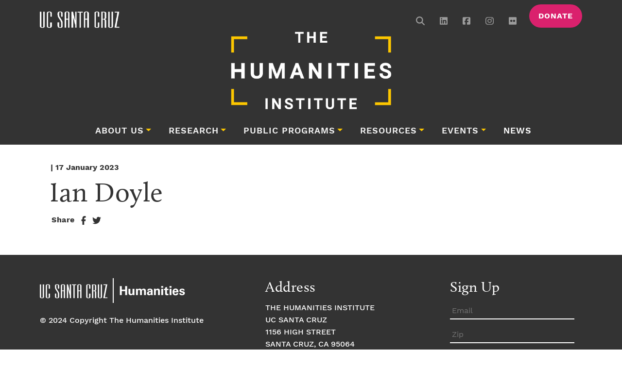

--- FILE ---
content_type: text/html; charset=UTF-8
request_url: https://thi.ucsc.edu/fellows/ian-doyle/
body_size: 12592
content:
<!doctype html><html
lang=en-US><head><meta
charset="UTF-8"> <script>var gform;gform||(document.addEventListener("gform_main_scripts_loaded",function(){gform.scriptsLoaded=!0}),document.addEventListener("gform/theme/scripts_loaded",function(){gform.themeScriptsLoaded=!0}),window.addEventListener("DOMContentLoaded",function(){gform.domLoaded=!0}),gform={domLoaded:!1,scriptsLoaded:!1,themeScriptsLoaded:!1,isFormEditor:()=>"function"==typeof InitializeEditor,callIfLoaded:function(o){return!(!gform.domLoaded||!gform.scriptsLoaded||!gform.themeScriptsLoaded&&!gform.isFormEditor()||(gform.isFormEditor()&&console.warn("The use of gform.initializeOnLoaded() is deprecated in the form editor context and will be removed in Gravity Forms 3.1."),o(),0))},initializeOnLoaded:function(o){gform.callIfLoaded(o)||(document.addEventListener("gform_main_scripts_loaded",()=>{gform.scriptsLoaded=!0,gform.callIfLoaded(o)}),document.addEventListener("gform/theme/scripts_loaded",()=>{gform.themeScriptsLoaded=!0,gform.callIfLoaded(o)}),window.addEventListener("DOMContentLoaded",()=>{gform.domLoaded=!0,gform.callIfLoaded(o)}))},hooks:{action:{},filter:{}},addAction:function(o,r,e,t){gform.addHook("action",o,r,e,t)},addFilter:function(o,r,e,t){gform.addHook("filter",o,r,e,t)},doAction:function(o){gform.doHook("action",o,arguments)},applyFilters:function(o){return gform.doHook("filter",o,arguments)},removeAction:function(o,r){gform.removeHook("action",o,r)},removeFilter:function(o,r,e){gform.removeHook("filter",o,r,e)},addHook:function(o,r,e,t,n){null==gform.hooks[o][r]&&(gform.hooks[o][r]=[]);var d=gform.hooks[o][r];null==n&&(n=r+"_"+d.length),gform.hooks[o][r].push({tag:n,callable:e,priority:t=null==t?10:t})},doHook:function(r,o,e){var t;if(e=Array.prototype.slice.call(e,1),null!=gform.hooks[r][o]&&((o=gform.hooks[r][o]).sort(function(o,r){return o.priority-r.priority}),o.forEach(function(o){"function"!=typeof(t=o.callable)&&(t=window[t]),"action"==r?t.apply(null,e):e[0]=t.apply(null,e)})),"filter"==r)return e[0]},removeHook:function(o,r,t,n){var e;null!=gform.hooks[o][r]&&(e=(e=gform.hooks[o][r]).filter(function(o,r,e){return!!(null!=n&&n!=o.tag||null!=t&&t!=o.priority)}),gform.hooks[o][r]=e)}});</script> <meta
name="viewport" content="width=device-width, initial-scale=1"><link
rel=profile href=https://gmpg.org/xfn/11><link
rel=apple-touch-icon sizes=57x57 href=https://thi.ucsc.edu/wp-content/themes/bootscore-child-thi/img/icons/apple-icon-57x57.png><link
rel=apple-touch-icon sizes=60x60 href=https://thi.ucsc.edu/wp-content/themes/bootscore-child-thi/img/icons/apple-icon-60x60.png><link
rel=apple-touch-icon sizes=72x72 href=https://thi.ucsc.edu/wp-content/themes/bootscore-child-thi/img/icons/apple-icon-72x72.png><link
rel=apple-touch-icon sizes=76x76 href=https://thi.ucsc.edu/wp-content/themes/bootscore-child-thi/img/icons/apple-icon-76x76.png><link
rel=apple-touch-icon sizes=114x114 href=https://thi.ucsc.edu/wp-content/themes/bootscore-child-thi/img/icons/apple-icon-114x114.png><link
rel=apple-touch-icon sizes=120x120 href=https://thi.ucsc.edu/wp-content/themes/bootscore-child-thi/img/icons/apple-icon-120x120.png><link
rel=apple-touch-icon sizes=144x144 href=https://thi.ucsc.edu/wp-content/themes/bootscore-child-thi/img/icons/apple-icon-144x144.png><link
rel=apple-touch-icon sizes=152x152 href=https://thi.ucsc.edu/wp-content/themes/bootscore-child-thi/img/icons/apple-icon-152x152.png><link
rel=apple-touch-icon sizes=180x180 href=https://thi.ucsc.edu/wp-content/themes/bootscore-child-thi/img/icons/apple-icon-180x180.png><link
rel=icon type=image/png sizes=192x192  href=https://thi.ucsc.edu/wp-content/themes/bootscore-child-thi/img/icons/android-icon-192x192.png><link
rel=icon type=image/png sizes=32x32 href=https://thi.ucsc.edu/wp-content/themes/bootscore-child-thi/img/icons/favicon-32x32.png><link
rel=icon type=image/png sizes=96x96 href=https://thi.ucsc.edu/wp-content/themes/bootscore-child-thi/img/icons/favicon-96x96.png><link
rel=icon type=image/png sizes=16x16 href=https://thi.ucsc.edu/wp-content/themes/bootscore-child-thi/img/icons/favicon-16x16.png><link
rel=manifest href=https://thi.ucsc.edu/wp-content/themes/bootscore-child-thi/img/icons/manifest.json><meta
name="msapplication-TileColor" content="#ffffff"><meta
name="msapplication-TileImage" content="/ms-icon-144x144.png"><meta
name="theme-color" content="#ffffff"> <script async src="https://www.googletagmanager.com/gtag/js?id=G-MHXS2HR8W4"></script> <script>window.dataLayer = window.dataLayer || [];
		function gtag(){dataLayer.push(arguments);}
		gtag('js', new Date());
		gtag('config', 'G-MHXS2HR8W4');</script> <title>Ian Doyle &#8211; The Humanities Institute</title><meta
name='robots' content='max-image-preview:large'><style>img:is([sizes="auto" i], [sizes^="auto," i]) { contain-intrinsic-size: 3000px 1500px }</style><link
rel=dns-prefetch href=//kit.fontawesome.com><link
rel=dns-prefetch href=//use.typekit.net><link
rel=alternate type=application/rss+xml title="The Humanities Institute &raquo; Feed" href=https://thi.ucsc.edu/feed/ ><link
rel=alternate type=application/rss+xml title="The Humanities Institute &raquo; Comments Feed" href=https://thi.ucsc.edu/comments/feed/ ><link
rel=alternate type=text/calendar title="The Humanities Institute &raquo; iCal Feed" href="https://thi.ucsc.edu/events/?ical=1"> <script>window._wpemojiSettings = {"baseUrl":"https:\/\/s.w.org\/images\/core\/emoji\/16.0.1\/72x72\/","ext":".png","svgUrl":"https:\/\/s.w.org\/images\/core\/emoji\/16.0.1\/svg\/","svgExt":".svg","source":{"concatemoji":"https:\/\/thi.ucsc.edu\/wp-includes\/js\/wp-emoji-release.min.js?ver=6.8.3"}};
/*! This file is auto-generated */
!function(s,n){var o,i,e;function c(e){try{var t={supportTests:e,timestamp:(new Date).valueOf()};sessionStorage.setItem(o,JSON.stringify(t))}catch(e){}}function p(e,t,n){e.clearRect(0,0,e.canvas.width,e.canvas.height),e.fillText(t,0,0);var t=new Uint32Array(e.getImageData(0,0,e.canvas.width,e.canvas.height).data),a=(e.clearRect(0,0,e.canvas.width,e.canvas.height),e.fillText(n,0,0),new Uint32Array(e.getImageData(0,0,e.canvas.width,e.canvas.height).data));return t.every(function(e,t){return e===a[t]})}function u(e,t){e.clearRect(0,0,e.canvas.width,e.canvas.height),e.fillText(t,0,0);for(var n=e.getImageData(16,16,1,1),a=0;a<n.data.length;a++)if(0!==n.data[a])return!1;return!0}function f(e,t,n,a){switch(t){case"flag":return n(e,"\ud83c\udff3\ufe0f\u200d\u26a7\ufe0f","\ud83c\udff3\ufe0f\u200b\u26a7\ufe0f")?!1:!n(e,"\ud83c\udde8\ud83c\uddf6","\ud83c\udde8\u200b\ud83c\uddf6")&&!n(e,"\ud83c\udff4\udb40\udc67\udb40\udc62\udb40\udc65\udb40\udc6e\udb40\udc67\udb40\udc7f","\ud83c\udff4\u200b\udb40\udc67\u200b\udb40\udc62\u200b\udb40\udc65\u200b\udb40\udc6e\u200b\udb40\udc67\u200b\udb40\udc7f");case"emoji":return!a(e,"\ud83e\udedf")}return!1}function g(e,t,n,a){var r="undefined"!=typeof WorkerGlobalScope&&self instanceof WorkerGlobalScope?new OffscreenCanvas(300,150):s.createElement("canvas"),o=r.getContext("2d",{willReadFrequently:!0}),i=(o.textBaseline="top",o.font="600 32px Arial",{});return e.forEach(function(e){i[e]=t(o,e,n,a)}),i}function t(e){var t=s.createElement("script");t.src=e,t.defer=!0,s.head.appendChild(t)}"undefined"!=typeof Promise&&(o="wpEmojiSettingsSupports",i=["flag","emoji"],n.supports={everything:!0,everythingExceptFlag:!0},e=new Promise(function(e){s.addEventListener("DOMContentLoaded",e,{once:!0})}),new Promise(function(t){var n=function(){try{var e=JSON.parse(sessionStorage.getItem(o));if("object"==typeof e&&"number"==typeof e.timestamp&&(new Date).valueOf()<e.timestamp+604800&&"object"==typeof e.supportTests)return e.supportTests}catch(e){}return null}();if(!n){if("undefined"!=typeof Worker&&"undefined"!=typeof OffscreenCanvas&&"undefined"!=typeof URL&&URL.createObjectURL&&"undefined"!=typeof Blob)try{var e="postMessage("+g.toString()+"("+[JSON.stringify(i),f.toString(),p.toString(),u.toString()].join(",")+"));",a=new Blob([e],{type:"text/javascript"}),r=new Worker(URL.createObjectURL(a),{name:"wpTestEmojiSupports"});return void(r.onmessage=function(e){c(n=e.data),r.terminate(),t(n)})}catch(e){}c(n=g(i,f,p,u))}t(n)}).then(function(e){for(var t in e)n.supports[t]=e[t],n.supports.everything=n.supports.everything&&n.supports[t],"flag"!==t&&(n.supports.everythingExceptFlag=n.supports.everythingExceptFlag&&n.supports[t]);n.supports.everythingExceptFlag=n.supports.everythingExceptFlag&&!n.supports.flag,n.DOMReady=!1,n.readyCallback=function(){n.DOMReady=!0}}).then(function(){return e}).then(function(){var e;n.supports.everything||(n.readyCallback(),(e=n.source||{}).concatemoji?t(e.concatemoji):e.wpemoji&&e.twemoji&&(t(e.twemoji),t(e.wpemoji)))}))}((window,document),window._wpemojiSettings);</script> <link
rel=stylesheet href=https://thi.ucsc.edu/wp-content/cache/minify/21734.css media=all><style id=wp-emoji-styles-inline-css>img.wp-smiley, img.emoji {
		display: inline !important;
		border: none !important;
		box-shadow: none !important;
		height: 1em !important;
		width: 1em !important;
		margin: 0 0.07em !important;
		vertical-align: -0.1em !important;
		background: none !important;
		padding: 0 !important;
	}</style><link
rel=stylesheet href=https://thi.ucsc.edu/wp-content/cache/minify/a5ff7.css media=all><style id=classic-theme-styles-inline-css>/*! This file is auto-generated */
.wp-block-button__link{color:#fff;background-color:#32373c;border-radius:9999px;box-shadow:none;text-decoration:none;padding:calc(.667em + 2px) calc(1.333em + 2px);font-size:1.125em}.wp-block-file__button{background:#32373c;color:#fff;text-decoration:none}</style><link
rel=stylesheet href=https://thi.ucsc.edu/wp-content/cache/minify/300ec.css media=all><style id=global-styles-inline-css>/*<![CDATA[*/:root{--wp--preset--aspect-ratio--square: 1;--wp--preset--aspect-ratio--4-3: 4/3;--wp--preset--aspect-ratio--3-4: 3/4;--wp--preset--aspect-ratio--3-2: 3/2;--wp--preset--aspect-ratio--2-3: 2/3;--wp--preset--aspect-ratio--16-9: 16/9;--wp--preset--aspect-ratio--9-16: 9/16;--wp--preset--color--black: #000000;--wp--preset--color--cyan-bluish-gray: #abb8c3;--wp--preset--color--white: #ffffff;--wp--preset--color--pale-pink: #f78da7;--wp--preset--color--vivid-red: #cf2e2e;--wp--preset--color--luminous-vivid-orange: #ff6900;--wp--preset--color--luminous-vivid-amber: #fcb900;--wp--preset--color--light-green-cyan: #7bdcb5;--wp--preset--color--vivid-green-cyan: #00d084;--wp--preset--color--pale-cyan-blue: #8ed1fc;--wp--preset--color--vivid-cyan-blue: #0693e3;--wp--preset--color--vivid-purple: #9b51e0;--wp--preset--gradient--vivid-cyan-blue-to-vivid-purple: linear-gradient(135deg,rgba(6,147,227,1) 0%,rgb(155,81,224) 100%);--wp--preset--gradient--light-green-cyan-to-vivid-green-cyan: linear-gradient(135deg,rgb(122,220,180) 0%,rgb(0,208,130) 100%);--wp--preset--gradient--luminous-vivid-amber-to-luminous-vivid-orange: linear-gradient(135deg,rgba(252,185,0,1) 0%,rgba(255,105,0,1) 100%);--wp--preset--gradient--luminous-vivid-orange-to-vivid-red: linear-gradient(135deg,rgba(255,105,0,1) 0%,rgb(207,46,46) 100%);--wp--preset--gradient--very-light-gray-to-cyan-bluish-gray: linear-gradient(135deg,rgb(238,238,238) 0%,rgb(169,184,195) 100%);--wp--preset--gradient--cool-to-warm-spectrum: linear-gradient(135deg,rgb(74,234,220) 0%,rgb(151,120,209) 20%,rgb(207,42,186) 40%,rgb(238,44,130) 60%,rgb(251,105,98) 80%,rgb(254,248,76) 100%);--wp--preset--gradient--blush-light-purple: linear-gradient(135deg,rgb(255,206,236) 0%,rgb(152,150,240) 100%);--wp--preset--gradient--blush-bordeaux: linear-gradient(135deg,rgb(254,205,165) 0%,rgb(254,45,45) 50%,rgb(107,0,62) 100%);--wp--preset--gradient--luminous-dusk: linear-gradient(135deg,rgb(255,203,112) 0%,rgb(199,81,192) 50%,rgb(65,88,208) 100%);--wp--preset--gradient--pale-ocean: linear-gradient(135deg,rgb(255,245,203) 0%,rgb(182,227,212) 50%,rgb(51,167,181) 100%);--wp--preset--gradient--electric-grass: linear-gradient(135deg,rgb(202,248,128) 0%,rgb(113,206,126) 100%);--wp--preset--gradient--midnight: linear-gradient(135deg,rgb(2,3,129) 0%,rgb(40,116,252) 100%);--wp--preset--font-size--small: 13px;--wp--preset--font-size--medium: 20px;--wp--preset--font-size--large: 36px;--wp--preset--font-size--x-large: 42px;--wp--preset--spacing--20: 0.44rem;--wp--preset--spacing--30: 0.67rem;--wp--preset--spacing--40: 1rem;--wp--preset--spacing--50: 1.5rem;--wp--preset--spacing--60: 2.25rem;--wp--preset--spacing--70: 3.38rem;--wp--preset--spacing--80: 5.06rem;--wp--preset--shadow--natural: 6px 6px 9px rgba(0, 0, 0, 0.2);--wp--preset--shadow--deep: 12px 12px 50px rgba(0, 0, 0, 0.4);--wp--preset--shadow--sharp: 6px 6px 0px rgba(0, 0, 0, 0.2);--wp--preset--shadow--outlined: 6px 6px 0px -3px rgba(255, 255, 255, 1), 6px 6px rgba(0, 0, 0, 1);--wp--preset--shadow--crisp: 6px 6px 0px rgba(0, 0, 0, 1);}:where(.is-layout-flex){gap: 0.5em;}:where(.is-layout-grid){gap: 0.5em;}body .is-layout-flex{display: flex;}.is-layout-flex{flex-wrap: wrap;align-items: center;}.is-layout-flex > :is(*, div){margin: 0;}body .is-layout-grid{display: grid;}.is-layout-grid > :is(*, div){margin: 0;}:where(.wp-block-columns.is-layout-flex){gap: 2em;}:where(.wp-block-columns.is-layout-grid){gap: 2em;}:where(.wp-block-post-template.is-layout-flex){gap: 1.25em;}:where(.wp-block-post-template.is-layout-grid){gap: 1.25em;}.has-black-color{color: var(--wp--preset--color--black) !important;}.has-cyan-bluish-gray-color{color: var(--wp--preset--color--cyan-bluish-gray) !important;}.has-white-color{color: var(--wp--preset--color--white) !important;}.has-pale-pink-color{color: var(--wp--preset--color--pale-pink) !important;}.has-vivid-red-color{color: var(--wp--preset--color--vivid-red) !important;}.has-luminous-vivid-orange-color{color: var(--wp--preset--color--luminous-vivid-orange) !important;}.has-luminous-vivid-amber-color{color: var(--wp--preset--color--luminous-vivid-amber) !important;}.has-light-green-cyan-color{color: var(--wp--preset--color--light-green-cyan) !important;}.has-vivid-green-cyan-color{color: var(--wp--preset--color--vivid-green-cyan) !important;}.has-pale-cyan-blue-color{color: var(--wp--preset--color--pale-cyan-blue) !important;}.has-vivid-cyan-blue-color{color: var(--wp--preset--color--vivid-cyan-blue) !important;}.has-vivid-purple-color{color: var(--wp--preset--color--vivid-purple) !important;}.has-black-background-color{background-color: var(--wp--preset--color--black) !important;}.has-cyan-bluish-gray-background-color{background-color: var(--wp--preset--color--cyan-bluish-gray) !important;}.has-white-background-color{background-color: var(--wp--preset--color--white) !important;}.has-pale-pink-background-color{background-color: var(--wp--preset--color--pale-pink) !important;}.has-vivid-red-background-color{background-color: var(--wp--preset--color--vivid-red) !important;}.has-luminous-vivid-orange-background-color{background-color: var(--wp--preset--color--luminous-vivid-orange) !important;}.has-luminous-vivid-amber-background-color{background-color: var(--wp--preset--color--luminous-vivid-amber) !important;}.has-light-green-cyan-background-color{background-color: var(--wp--preset--color--light-green-cyan) !important;}.has-vivid-green-cyan-background-color{background-color: var(--wp--preset--color--vivid-green-cyan) !important;}.has-pale-cyan-blue-background-color{background-color: var(--wp--preset--color--pale-cyan-blue) !important;}.has-vivid-cyan-blue-background-color{background-color: var(--wp--preset--color--vivid-cyan-blue) !important;}.has-vivid-purple-background-color{background-color: var(--wp--preset--color--vivid-purple) !important;}.has-black-border-color{border-color: var(--wp--preset--color--black) !important;}.has-cyan-bluish-gray-border-color{border-color: var(--wp--preset--color--cyan-bluish-gray) !important;}.has-white-border-color{border-color: var(--wp--preset--color--white) !important;}.has-pale-pink-border-color{border-color: var(--wp--preset--color--pale-pink) !important;}.has-vivid-red-border-color{border-color: var(--wp--preset--color--vivid-red) !important;}.has-luminous-vivid-orange-border-color{border-color: var(--wp--preset--color--luminous-vivid-orange) !important;}.has-luminous-vivid-amber-border-color{border-color: var(--wp--preset--color--luminous-vivid-amber) !important;}.has-light-green-cyan-border-color{border-color: var(--wp--preset--color--light-green-cyan) !important;}.has-vivid-green-cyan-border-color{border-color: var(--wp--preset--color--vivid-green-cyan) !important;}.has-pale-cyan-blue-border-color{border-color: var(--wp--preset--color--pale-cyan-blue) !important;}.has-vivid-cyan-blue-border-color{border-color: var(--wp--preset--color--vivid-cyan-blue) !important;}.has-vivid-purple-border-color{border-color: var(--wp--preset--color--vivid-purple) !important;}.has-vivid-cyan-blue-to-vivid-purple-gradient-background{background: var(--wp--preset--gradient--vivid-cyan-blue-to-vivid-purple) !important;}.has-light-green-cyan-to-vivid-green-cyan-gradient-background{background: var(--wp--preset--gradient--light-green-cyan-to-vivid-green-cyan) !important;}.has-luminous-vivid-amber-to-luminous-vivid-orange-gradient-background{background: var(--wp--preset--gradient--luminous-vivid-amber-to-luminous-vivid-orange) !important;}.has-luminous-vivid-orange-to-vivid-red-gradient-background{background: var(--wp--preset--gradient--luminous-vivid-orange-to-vivid-red) !important;}.has-very-light-gray-to-cyan-bluish-gray-gradient-background{background: var(--wp--preset--gradient--very-light-gray-to-cyan-bluish-gray) !important;}.has-cool-to-warm-spectrum-gradient-background{background: var(--wp--preset--gradient--cool-to-warm-spectrum) !important;}.has-blush-light-purple-gradient-background{background: var(--wp--preset--gradient--blush-light-purple) !important;}.has-blush-bordeaux-gradient-background{background: var(--wp--preset--gradient--blush-bordeaux) !important;}.has-luminous-dusk-gradient-background{background: var(--wp--preset--gradient--luminous-dusk) !important;}.has-pale-ocean-gradient-background{background: var(--wp--preset--gradient--pale-ocean) !important;}.has-electric-grass-gradient-background{background: var(--wp--preset--gradient--electric-grass) !important;}.has-midnight-gradient-background{background: var(--wp--preset--gradient--midnight) !important;}.has-small-font-size{font-size: var(--wp--preset--font-size--small) !important;}.has-medium-font-size{font-size: var(--wp--preset--font-size--medium) !important;}.has-large-font-size{font-size: var(--wp--preset--font-size--large) !important;}.has-x-large-font-size{font-size: var(--wp--preset--font-size--x-large) !important;}
:where(.wp-block-post-template.is-layout-flex){gap: 1.25em;}:where(.wp-block-post-template.is-layout-grid){gap: 1.25em;}
:where(.wp-block-columns.is-layout-flex){gap: 2em;}:where(.wp-block-columns.is-layout-grid){gap: 2em;}
:root :where(.wp-block-pullquote){font-size: 1.5em;line-height: 1.6;}/*]]>*/</style><link
rel=stylesheet href=https://thi.ucsc.edu/wp-content/cache/minify/ff20d.css media=all><link
rel=stylesheet id=typekit-css href='https://use.typekit.net/quo2cms.css?ver=2.15' media=all><link
rel=stylesheet href=https://thi.ucsc.edu/wp-content/cache/minify/edd2e.css media=all> <script src="https://kit.fontawesome.com/e3711bf60f.js?ver=2.15" id=font-awesome-kit-js></script> <script id=jquery-core-js-extra>var aagb_local_object = {"ajax_url":"https:\/\/thi.ucsc.edu\/wp-admin\/admin-ajax.php","nonce":"91a6fec011","licensing":"","assets":"https:\/\/thi.ucsc.edu\/wp-content\/plugins\/advanced-accordion-block\/assets\/"};</script> <script src=https://thi.ucsc.edu/wp-content/cache/minify/818c0.js></script> <link
rel=https://api.w.org/ href=https://thi.ucsc.edu/wp-json/ ><link
rel=EditURI type=application/rsd+xml title=RSD href=https://thi.ucsc.edu/xmlrpc.php?rsd><meta
name="generator" content="WordPress 6.8.3"><link
rel=canonical href=https://thi.ucsc.edu/fellows/ian-doyle/ ><link
rel=shortlink href='https://thi.ucsc.edu/?p=63585'><link
rel=alternate title="oEmbed (JSON)" type=application/json+oembed href="https://thi.ucsc.edu/wp-json/oembed/1.0/embed?url=https%3A%2F%2Fthi.ucsc.edu%2Ffellows%2Fian-doyle%2F"><link
rel=alternate title="oEmbed (XML)" type=text/xml+oembed href="https://thi.ucsc.edu/wp-json/oembed/1.0/embed?url=https%3A%2F%2Fthi.ucsc.edu%2Ffellows%2Fian-doyle%2F&#038;format=xml"><meta
name="tec-api-version" content="v1"><meta
name="tec-api-origin" content="https://thi.ucsc.edu"><link
rel=alternate href=https://thi.ucsc.edu/wp-json/tribe/events/v1/ ><link
rel=icon href=https://thi.ucsc.edu/wp-content/uploads/2024/12/cropped-favicon-512px-32x32.png sizes=32x32><link
rel=icon href=https://thi.ucsc.edu/wp-content/uploads/2024/12/cropped-favicon-512px-192x192.png sizes=192x192><link
rel=apple-touch-icon href=https://thi.ucsc.edu/wp-content/uploads/2024/12/cropped-favicon-512px-180x180.png><meta
name="msapplication-TileImage" content="https://thi.ucsc.edu/wp-content/uploads/2024/12/cropped-favicon-512px-270x270.png"></head><body
class="wp-singular fellows-template-default single single-fellows postid-63585 wp-theme-bootscore-main wp-child-theme-bootscore-child-thi fellows-ian-doyle tribe-no-js no-sidebar"><div
id=page class=site><nav
class=top-brand-bar><div
class="container d-flex flex-wrap"><ul
class="nav me-auto">
<li
class=nav-item>
<a
href=https://ucsc.edu target=_blank>
<img
class=ucsc-logo title="UCSC Logo" src=https://thi.ucsc.edu/wp-content/themes/bootscore-child-thi/img/ucsc-logo-white-transparent-bg.png>
</a>
</li></ul><ul
class="nav nav-utils">
<li
class="nav-item d-none d-md-block d-lg-block d-xl-block d-xll-block">
<a
class="show-search nav-link px-2" href=#><i
class="fa-solid fa-magnifying-glass"></i></a><div
class="header-search-box d-none"><form
class="searchform input-group" method=get action=https://thi.ucsc.edu/ >
<input
type=text id=s name=s class=form-control value placeholder=Search>
<button
type=submit class="input-group-text btn btn-outline-secondary"><i
class="fa-solid fa-magnifying-glass"></i><span
class=visually-hidden-focusable>Search</span></button></form></div>
</li>
<li
class="nav-item d-none d-md-block d-lg-block d-xl-block d-xll-block">
<a
class="nav-link px-2" href=https://www.linkedin.com/company/the-humanities-institute-at-university-of-california-santa-cruz/
rel=noopener target=_blank><i
class="fa-brands fa-linkedin"></i></a>
</li>
<li
class="nav-item d-none d-md-block d-lg-block d-xl-block d-xll-block">
<a
class="nav-link px-2" href=https://www.facebook.com/UCSCTHI/ rel=noopener target=_blank><i
class="fa-brands fa-facebook-square"></i></a>
</li>
<li
class="nav-item d-none d-md-block d-lg-block d-xl-block d-xll-block">
<a
class="nav-link px-2" href=https://www.instagram.com/ucscthi/ rel=noopener target=_blank><i
class="fa-brands fa-instagram"></i></a>
</li>
<li
class="nav-item d-none d-md-block d-lg-block d-xl-block d-xll-block">
<a
class="nav-link px-2" href=https://www.flickr.com/people/ucscihr/ rel=noopener target=_blank><i
class="fa-brands fa-flickr"></i></a>
</li>
<li
class="nav-item d-none d-md-block d-lg-block d-xl-block d-xll-block">
<a
class="btn btn-secondary donate" href=/giving/ >Donate</a>
</li>
<li
class="header-actions d-flex">
<button
class="menu-toggle btn btn-mob-menu btn-secondary d-xl-none ms-3" type=button data-bs-toggle=offcanvas data-bs-target=#offcanvas-navbar aria-controls=offcanvas-navbar>
<i
class="fa-light fa-bars"></i><span
class=visually-hidden-focusable>Menu</span>
</button>
</li>
</li></div></nav><header
class="py-3 pb-xl-3 pt-xl-0 logo-row"><div
class="container d-flex flex-wrap justify-content-center">
<a
class="navbar-brand px-1 pt-3 pt-md-0" href=https://thi.ucsc.edu><img
src=https://thi.ucsc.edu/wp-content/themes/bootscore-child-thi/img/thi-logo-rebrand.png alt=logo class="logo md"></a></div></header><header
id=masthead class=site-header><nav
id=site-persistent-nav class="navbar fixed-top d-none"><div
class=container-lg>
<a
class="navbar-brand md d-block" href=https://thi.ucsc.edu></a>
<button
class="navbar-toggler menu-toggle btn-secondary" type=button data-bs-toggle=offcanvas data-bs-target=#persistent-navbar aria-controls=persistent-navbar aria-label="Toggle navigation">
<i
class="fa-light fa-bars"></i><span
class=visually-hidden-focusable>Menu</span>
</button><div
class="offcanvas offcanvas-end" tabindex=-1 id=persistent-navbar aria-labelledby=persistent-navbar-label><div
class=offcanvas-header><h5 class="offcanvas-title" id="persistent-navbar-label">Menu</h5>
<button
type=button class=btn-close data-bs-dismiss=offcanvas aria-label=Close></button></div><div
class=offcanvas-body><ul
id=bootscore-navbar class="navbar-nav mx-auto "><li
id=menu-item-47043 class="menu-item menu-item-type-custom menu-item-object-custom menu-item-has-children dropdown nav-item nav-item-47043"><a
href=/about-us/ class="nav-link  dropdown-toggle" data-bs-toggle=dropdown aria-haspopup=true aria-expanded=false>About Us</a><ul
class="dropdown-menu  depth_0">
<li
id=menu-item-32674 class="menu-item menu-item-type-post_type menu-item-object-page nav-item nav-item-32674"><a
href=https://thi.ucsc.edu/people/ class="dropdown-item ">People</a></li>
<li
id=menu-item-49990 class="menu-item menu-item-type-post_type menu-item-object-page nav-item nav-item-49990"><a
href=https://thi.ucsc.edu/partners/ class="dropdown-item ">Partners</a></li>
<li
id=menu-item-46605 class="menu-item menu-item-type-custom menu-item-object-custom nav-item nav-item-46605"><a
href=/research-fellows class="dropdown-item ">Fellows</a></li>
<li
id=menu-item-62178 class="menu-item menu-item-type-custom menu-item-object-custom nav-item nav-item-62178"><a
href=https://thi.ucsc.edu/impact-report-2025/ class="dropdown-item ">Impact Reports</a></li>
<li
id=menu-item-32670 class="menu-item menu-item-type-post_type menu-item-object-page nav-item nav-item-32670"><a
href=https://thi.ucsc.edu/directions/ class="dropdown-item ">Find Us</a></li></ul>
</li>
<li
id=menu-item-46601 class="menu-item menu-item-type-post_type menu-item-object-page menu-item-has-children dropdown nav-item nav-item-46601"><a
href=https://thi.ucsc.edu/research/ class="nav-link  dropdown-toggle" data-bs-toggle=dropdown aria-haspopup=true aria-expanded=false>Research</a><ul
class="dropdown-menu  depth_0">
<li
id=menu-item-32676 class="menu-item menu-item-type-custom menu-item-object-custom nav-item nav-item-32676"><a
href="/research-centers/?_sft_center-year=current" class="dropdown-item ">Centers</a></li>
<li
id=menu-item-32677 class="menu-item menu-item-type-custom menu-item-object-custom nav-item nav-item-32677"><a
href="/research-projects/?_sft_project-year=current" class="dropdown-item ">Projects</a></li>
<li
id=menu-item-32678 class="menu-item menu-item-type-custom menu-item-object-custom nav-item nav-item-32678"><a
href="/research-clusters/?_sft_cluster-year=current" class="dropdown-item ">Clusters</a></li>
<li
id=menu-item-78974 class="menu-item menu-item-type-post_type menu-item-object-page nav-item nav-item-78974"><a
href=https://thi.ucsc.edu/ai-initiative/ class="dropdown-item ">± AI Initiative</a></li>
<li
id=menu-item-67274 class="menu-item menu-item-type-post_type menu-item-object-page nav-item nav-item-67274"><a
href=https://thi.ucsc.edu/research-fellows-program/ class="dropdown-item ">Research Fellows Program</a></li></ul>
</li>
<li
id=menu-item-32679 class="menu-item menu-item-type-custom menu-item-object-custom menu-item-has-children dropdown nav-item nav-item-32679"><a
href=/public-programs/ class="nav-link  dropdown-toggle" data-bs-toggle=dropdown aria-haspopup=true aria-expanded=false>Public Programs</a><ul
class="dropdown-menu  depth_0">
<li
id=menu-item-53139 class="menu-item menu-item-type-post_type menu-item-object-page nav-item nav-item-53139"><a
href=https://thi.ucsc.edu/deepread/ class="dropdown-item ">The Deep Read</a></li>
<li
id=menu-item-46767 class="menu-item menu-item-type-post_type menu-item-object-page nav-item nav-item-46767"><a
href=https://thi.ucsc.edu/signature-events/ class="dropdown-item ">Signature Events</a></li>
<li
id=menu-item-63259 class="menu-item menu-item-type-post_type menu-item-object-page nav-item nav-item-63259"><a
href=https://thi.ucsc.edu/annual-theme/ class="dropdown-item ">Annual Themes</a></li>
<li
id=menu-item-71971 class="menu-item menu-item-type-post_type menu-item-object-page nav-item nav-item-71971"><a
href=https://thi.ucsc.edu/public-fellows-program/ class="dropdown-item ">Public Fellowships</a></li></ul>
</li>
<li
id=menu-item-62179 class="menu-item menu-item-type-custom menu-item-object-custom menu-item-has-children dropdown nav-item nav-item-62179"><a
href=/funding/ class="nav-link  dropdown-toggle" data-bs-toggle=dropdown aria-haspopup=true aria-expanded=false>Resources</a><ul
class="dropdown-menu  depth_0">
<li
id=menu-item-67510 class="menu-item menu-item-type-custom menu-item-object-custom nav-item nav-item-67510"><a
href=https://thi.ucsc.edu/faculty-support/ class="dropdown-item ">Faculty</a></li>
<li
id=menu-item-65452 class="menu-item menu-item-type-post_type menu-item-object-page nav-item nav-item-65452"><a
href=https://thi.ucsc.edu/graduate-student-support/ class="dropdown-item ">Graduate Students</a></li>
<li
id=menu-item-67511 class="menu-item menu-item-type-custom menu-item-object-custom nav-item nav-item-67511"><a
href=https://thi.ucsc.edu/undergraduate-student-support/ class="dropdown-item ">Undergraduate Students</a></li></ul>
</li>
<li
id=menu-item-42487 class="menu-item menu-item-type-custom menu-item-object-custom menu-item-has-children dropdown nav-item nav-item-42487"><a
href=/events/ class="nav-link  dropdown-toggle" data-bs-toggle=dropdown aria-haspopup=true aria-expanded=false>Events</a><ul
class="dropdown-menu  depth_0">
<li
id=menu-item-63294 class="menu-item menu-item-type-custom menu-item-object-custom nav-item nav-item-63294"><a
href=/events/ class="dropdown-item ">Calendar</a></li>
<li
id=menu-item-46762 class="menu-item menu-item-type-custom menu-item-object-custom nav-item nav-item-46762"><a
href="/category/event-archive/?_sft_category=event-archive" class="dropdown-item ">Event Recaps</a></li></ul>
</li>
<li
id=menu-item-71683 class="menu-item menu-item-type-post_type menu-item-object-page current_page_parent nav-item nav-item-71683"><a
href=https://thi.ucsc.edu/news/ class="nav-link active">News</a></li></ul><div
class="nav-utils col"><div
class="actions text-start ps-4">
<a
class="show-search icon" href=#><i
class="fa-solid fa-magnifying-glass"></i></a>
<a
class=icon href=https://www.linkedin.com/company/the-humanities-institute-at-university-of-california-santa-cruz/ rel=noopener target=_blank><i
class="fa-brands fa-linkedin"></i></a>
<a
class=icon href=https://www.facebook.com/UCSCTHI/ rel=noopener target=_blank><i
class="fa-brands fa-facebook-square"></i></a>
<a
class=icon href=https://www.instagram.com/ucscthi/ rel=noopener target=_blank><i
class="fa-brands fa-instagram"></i></a>
<a
class=icon href=https://www.flickr.com/people/ucscihr/ rel=noopener target=_blank><i
class="fa-brands fa-flickr"></i></a></div>
<a
class="btn btn-secondary donate float-start ms-4 mt-3" href=/giving/ >Donate</a></div></div></div></div></nav><div
class=bg-secondary><nav
id=nav-main class="navbar navbar-expand-xl"><div
class=container><div
class="offcanvas offcanvas-end" tabindex=-1 id=offcanvas-navbar><div
class=offcanvas-header>
<span
class="h5 offcanvas-title">Menu</span>
<button
type=button class="btn-close text-reset" data-bs-dismiss=offcanvas aria-label=Close></button></div><div
class=offcanvas-body><ul
id=bootscore-navbar class="navbar-nav mx-auto "><li
class="menu-item menu-item-type-custom menu-item-object-custom menu-item-has-children dropdown nav-item nav-item-47043"><a
href=/about-us/ class="nav-link  dropdown-toggle" data-bs-toggle=dropdown aria-haspopup=true aria-expanded=false>About Us</a><ul
class="dropdown-menu  depth_0">
<li
class="menu-item menu-item-type-post_type menu-item-object-page nav-item nav-item-32674"><a
href=https://thi.ucsc.edu/people/ class="dropdown-item ">People</a></li>
<li
class="menu-item menu-item-type-post_type menu-item-object-page nav-item nav-item-49990"><a
href=https://thi.ucsc.edu/partners/ class="dropdown-item ">Partners</a></li>
<li
class="menu-item menu-item-type-custom menu-item-object-custom nav-item nav-item-46605"><a
href=/research-fellows class="dropdown-item ">Fellows</a></li>
<li
class="menu-item menu-item-type-custom menu-item-object-custom nav-item nav-item-62178"><a
href=https://thi.ucsc.edu/impact-report-2025/ class="dropdown-item ">Impact Reports</a></li>
<li
class="menu-item menu-item-type-post_type menu-item-object-page nav-item nav-item-32670"><a
href=https://thi.ucsc.edu/directions/ class="dropdown-item ">Find Us</a></li></ul>
</li>
<li
class="menu-item menu-item-type-post_type menu-item-object-page menu-item-has-children dropdown nav-item nav-item-46601"><a
href=https://thi.ucsc.edu/research/ class="nav-link  dropdown-toggle" data-bs-toggle=dropdown aria-haspopup=true aria-expanded=false>Research</a><ul
class="dropdown-menu  depth_0">
<li
class="menu-item menu-item-type-custom menu-item-object-custom nav-item nav-item-32676"><a
href="/research-centers/?_sft_center-year=current" class="dropdown-item ">Centers</a></li>
<li
class="menu-item menu-item-type-custom menu-item-object-custom nav-item nav-item-32677"><a
href="/research-projects/?_sft_project-year=current" class="dropdown-item ">Projects</a></li>
<li
class="menu-item menu-item-type-custom menu-item-object-custom nav-item nav-item-32678"><a
href="/research-clusters/?_sft_cluster-year=current" class="dropdown-item ">Clusters</a></li>
<li
class="menu-item menu-item-type-post_type menu-item-object-page nav-item nav-item-78974"><a
href=https://thi.ucsc.edu/ai-initiative/ class="dropdown-item ">± AI Initiative</a></li>
<li
class="menu-item menu-item-type-post_type menu-item-object-page nav-item nav-item-67274"><a
href=https://thi.ucsc.edu/research-fellows-program/ class="dropdown-item ">Research Fellows Program</a></li></ul>
</li>
<li
class="menu-item menu-item-type-custom menu-item-object-custom menu-item-has-children dropdown nav-item nav-item-32679"><a
href=/public-programs/ class="nav-link  dropdown-toggle" data-bs-toggle=dropdown aria-haspopup=true aria-expanded=false>Public Programs</a><ul
class="dropdown-menu  depth_0">
<li
class="menu-item menu-item-type-post_type menu-item-object-page nav-item nav-item-53139"><a
href=https://thi.ucsc.edu/deepread/ class="dropdown-item ">The Deep Read</a></li>
<li
class="menu-item menu-item-type-post_type menu-item-object-page nav-item nav-item-46767"><a
href=https://thi.ucsc.edu/signature-events/ class="dropdown-item ">Signature Events</a></li>
<li
class="menu-item menu-item-type-post_type menu-item-object-page nav-item nav-item-63259"><a
href=https://thi.ucsc.edu/annual-theme/ class="dropdown-item ">Annual Themes</a></li>
<li
class="menu-item menu-item-type-post_type menu-item-object-page nav-item nav-item-71971"><a
href=https://thi.ucsc.edu/public-fellows-program/ class="dropdown-item ">Public Fellowships</a></li></ul>
</li>
<li
class="menu-item menu-item-type-custom menu-item-object-custom menu-item-has-children dropdown nav-item nav-item-62179"><a
href=/funding/ class="nav-link  dropdown-toggle" data-bs-toggle=dropdown aria-haspopup=true aria-expanded=false>Resources</a><ul
class="dropdown-menu  depth_0">
<li
class="menu-item menu-item-type-custom menu-item-object-custom nav-item nav-item-67510"><a
href=https://thi.ucsc.edu/faculty-support/ class="dropdown-item ">Faculty</a></li>
<li
class="menu-item menu-item-type-post_type menu-item-object-page nav-item nav-item-65452"><a
href=https://thi.ucsc.edu/graduate-student-support/ class="dropdown-item ">Graduate Students</a></li>
<li
class="menu-item menu-item-type-custom menu-item-object-custom nav-item nav-item-67511"><a
href=https://thi.ucsc.edu/undergraduate-student-support/ class="dropdown-item ">Undergraduate Students</a></li></ul>
</li>
<li
class="menu-item menu-item-type-custom menu-item-object-custom menu-item-has-children dropdown nav-item nav-item-42487"><a
href=/events/ class="nav-link  dropdown-toggle" data-bs-toggle=dropdown aria-haspopup=true aria-expanded=false>Events</a><ul
class="dropdown-menu  depth_0">
<li
class="menu-item menu-item-type-custom menu-item-object-custom nav-item nav-item-63294"><a
href=/events/ class="dropdown-item ">Calendar</a></li>
<li
class="menu-item menu-item-type-custom menu-item-object-custom nav-item nav-item-46762"><a
href="/category/event-archive/?_sft_category=event-archive" class="dropdown-item ">Event Recaps</a></li></ul>
</li>
<li
class="menu-item menu-item-type-post_type menu-item-object-page current_page_parent nav-item nav-item-71683"><a
href=https://thi.ucsc.edu/news/ class="nav-link active">News</a></li></ul><div
class="nav-utils col"><div
class="actions text-start ps-4">
<a
class="show-search icon" href=#><i
class="fa-solid fa-magnifying-glass"></i></a>
<a
class=icon href=https://www.linkedin.com/company/the-humanities-institute-at-university-of-california-santa-cruz/ rel=noopener target=_blank><i
class="fa-brands fa-linkedin"></i></a>
<a
class=icon href=https://www.facebook.com/UCSCTHI/ rel=noopener target=_blank><i
class="fa-brands fa-facebook-square"></i></a>
<a
class=icon href=https://www.instagram.com/ucscthi/ rel=noopener target=_blank><i
class="fa-brands fa-instagram"></i></a>
<a
class=icon href=https://www.flickr.com/people/ucscihr/ rel=noopener target=_blank><i
class="fa-brands fa-flickr"></i></a></div>
<a
class="btn btn-secondary donate float-start ms-4 mt-3" href=/giving/ >Donate</a></div></div></div></div></nav></div></header><div
id=content class="site-content container-fluid px-4"><div
id=primary class=content-area><div
class=row><div
class=col-12><main
id=main class=site-main><div
class="entry-content container"><p
class=post-meta>
<span
class=category>	 </span><span
class=date>|&nbsp;17 January 2023</span></p><h1><span>Ian Doyle</span></h1><div
class="shareh ms-4"><h5>Share</h5><div
id=share></div></div><div
style="clear: both;"></div> <script src=https://thi.ucsc.edu/wp-content/cache/minify/06377.js></script> <script>jQuery(function ($) {
		$( "#share" ).jsSocials({
			shares: [{
					share: "facebook",
					showLabel: false,
					showCount: false,
				},{
					share: "twitter",
					showLabel: false,
					text: "",
				}]
			});
	}); // jQuery End</script> <div
class="content-wrap p-4"></div></div></main></div></div></div></div><footer
class="site-footer py-5"><div
class=bootscore-footer><div
class=container><div
class=row><div
class="col-12 col-lg-4 text-center text-sm-start"><div
class="footer_widget mb-4"><a
href=/ ><img
width=300 height=51 src=https://thi.ucsc.edu/wp-content/uploads/2023/05/the-humanities-institute-logo-300x51.png class="image wp-image-66006  attachment-medium size-medium" alt style="max-width: 100%; height: auto;" decoding=async loading=lazy srcset="https://thi.ucsc.edu/wp-content/uploads/2023/05/the-humanities-institute-logo-300x51.png 300w, https://thi.ucsc.edu/wp-content/uploads/2023/05/the-humanities-institute-logo-1024x173.png 1024w, https://thi.ucsc.edu/wp-content/uploads/2023/05/the-humanities-institute-logo-768x130.png 768w, https://thi.ucsc.edu/wp-content/uploads/2023/05/the-humanities-institute-logo-1536x260.png 1536w, https://thi.ucsc.edu/wp-content/uploads/2023/05/the-humanities-institute-logo-390x66.png 390w, https://thi.ucsc.edu/wp-content/uploads/2023/05/the-humanities-institute-logo-1200x203.png 1200w, https://thi.ucsc.edu/wp-content/uploads/2023/05/the-humanities-institute-logo.png 1773w" sizes="auto, (max-width: 300px) 100vw, 300px"></a></div><div
class="widget_text footer_widget mb-4"><div
class="textwidget custom-html-widget"><p
class=copyright>© 2024 Copyright The Humanities Institute</p></div></div></div><div
class="col-12 col-lg-4 mt-4 mt-sm-0 ps-xs-0 ps-lg-5 text-center text-sm-start"><div
class="ps-xs-0 ps-lg-5"><div
class="widget_text footer_widget mb-4"><h2 class="widget-title h5">Address</h2><div
class="textwidget custom-html-widget"><p>The Humanities Institute<br>UC Santa Cruz<br>1156 High Street<br>Santa Cruz, CA 95064</p><p><a
href=mailto:thi@ucsc.edu>thi@ucsc.edu</a></p><p><a
href=/directions/ >Directions and Parking</a></p><p>		<a
class=icon href=https://www.linkedin.com/company/the-humanities-institute-at-university-of-california-santa-cruz/ rel=noopener target=_blank><i
class="fa-brands fa-linkedin"></i></a>
<a
class=icon href=https://www.facebook.com/UCSCTHI/ rel=noopener target=_blank><i
class="fa-brands fa-facebook-square"></i></a>
<a
class=icon href=https://www.instagram.com/ucscthi/ rel=noopener target=_blank><i
class="fa-brands fa-instagram"></i></a>
<a
class=icon href=https://www.flickr.com/people/ucscihr/ rel=noopener target=_blank><i
class="fa-brands fa-flickr"></i></a></p></div></div></div></div><div
class="col-12 col-lg-4 mt-4 mt-sm-0 ps-xs-0 ps-lg-5 text-center text-sm-start"><div
class="ps-xs-0 ps-lg-5"><div
class="footer_widget mb-4"><h2 class="widget-title h5">Sign Up</h2> <script src=https://thi.ucsc.edu/wp-content/cache/minify/5a83b.js></script> <script id=wp-i18n-js-after>wp.i18n.setLocaleData( { 'text direction\u0004ltr': [ 'ltr' ] } );</script> <script src=https://thi.ucsc.edu/wp-content/cache/minify/064ea.js></script> <script id=gform_gravityforms-js-extra>var gform_i18n = {"datepicker":{"days":{"monday":"Mo","tuesday":"Tu","wednesday":"We","thursday":"Th","friday":"Fr","saturday":"Sa","sunday":"Su"},"months":{"january":"January","february":"February","march":"March","april":"April","may":"May","june":"June","july":"July","august":"August","september":"September","october":"October","november":"November","december":"December"},"firstDay":0,"iconText":"Select date"}};
var gf_legacy_multi = [];
var gform_gravityforms = {"strings":{"invalid_file_extension":"This type of file is not allowed. Must be one of the following:","delete_file":"Delete this file","in_progress":"in progress","file_exceeds_limit":"File exceeds size limit","illegal_extension":"This type of file is not allowed.","max_reached":"Maximum number of files reached","unknown_error":"There was a problem while saving the file on the server","currently_uploading":"Please wait for the uploading to complete","cancel":"Cancel","cancel_upload":"Cancel this upload","cancelled":"Cancelled","error":"Error","message":"Message"},"vars":{"images_url":"https:\/\/thi.ucsc.edu\/wp-content\/plugins\/gravityforms\/images"}};
var gf_global = {"gf_currency_config":{"name":"U.S. Dollar","symbol_left":"$","symbol_right":"","symbol_padding":"","thousand_separator":",","decimal_separator":".","decimals":2,"code":"USD"},"base_url":"https:\/\/thi.ucsc.edu\/wp-content\/plugins\/gravityforms","number_formats":[],"spinnerUrl":"https:\/\/thi.ucsc.edu\/wp-content\/plugins\/gravityforms\/images\/spinner.svg","version_hash":"5ecaef90e0899132dce62593230d4d09","strings":{"newRowAdded":"New row added.","rowRemoved":"Row removed","formSaved":"The form has been saved.  The content contains the link to return and complete the form."}};</script> <div
class='gf_browser_chrome gform_wrapper gform_legacy_markup_wrapper gform-theme--no-framework' data-form-theme=legacy data-form-index=0 id=gform_wrapper_2 ><form
method=post enctype=multipart/form-data  id=gform_2  action=/fellows/ian-doyle/ data-formid=2 novalidate><div
class='gform-body gform_body'><ul
id=gform_fields_2 class='gform_fields top_label form_sublabel_below description_below validation_below'><li
id=field_2_3 class="gfield gfield--type-honeypot gform_validation_container field_sublabel_below gfield--has-description field_description_below field_validation_below gfield_visibility_visible"  ><label
class='gfield_label gform-field-label' for=input_2_3>Instagram</label><div
class=ginput_container><input
name=input_3 id=input_2_3 type=text value autocomplete=new-password></div><div
class=gfield_description id=gfield_description_2_3>This field is for validation purposes and should be left unchanged.</div></li><li
id=field_2_1 class="gfield gfield--type-email gfield_contains_required field_sublabel_below gfield--no-description field_description_below field_validation_below gfield_visibility_visible"  ><label
class='gfield_label gform-field-label' for=input_2_1>Email<span
class=gfield_required><span
class="gfield_required gfield_required_asterisk">*</span></span></label><div
class='ginput_container ginput_container_email'>
<input
name=input_1 id=input_2_1 type=email value class=medium   placeholder=Email aria-required=true aria-invalid=false></div></li><li
id=field_2_2 class="gfield gfield--type-text field_sublabel_below gfield--no-description field_description_below field_validation_below gfield_visibility_visible"  ><label
class='gfield_label gform-field-label' for=input_2_2>Zip</label><div
class='ginput_container ginput_container_text'><input
name=input_2 id=input_2_2 type=text value class=medium    placeholder=Zip  aria-invalid=false></div></li></ul></div><div
class='gform-footer gform_footer top_label'> <input
type=submit id=gform_submit_button_2 class='gform_button button' onclick=gform.submission.handleButtonClick(this); data-submission-type=submit value='Sign Up'>
<input
type=hidden class=gform_hidden name=gform_submission_method data-js=gform_submission_method_2 value=postback>
<input
type=hidden class=gform_hidden name=gform_theme data-js=gform_theme_2 id=gform_theme_2 value=legacy>
<input
type=hidden class=gform_hidden name=gform_style_settings data-js=gform_style_settings_2 id=gform_style_settings_2 value>
<input
type=hidden class=gform_hidden name=is_submit_2 value=1>
<input
type=hidden class=gform_hidden name=gform_submit value=2>
<input
type=hidden class=gform_hidden name=gform_unique_id value>
<input
type=hidden class=gform_hidden name=state_2 value='WyJbXSIsIjM0NTUzZWMyNTYyMThlMmI3YWUzNzViYmYzYzE4YjdjIl0='>
<input
type=hidden autocomplete=off class=gform_hidden name=gform_target_page_number_2 id=gform_target_page_number_2 value=0>
<input
type=hidden autocomplete=off class=gform_hidden name=gform_source_page_number_2 id=gform_source_page_number_2 value=1>
<input
type=hidden name=gform_field_values value></div><p
style="display: none !important;" class=akismet-fields-container data-prefix=ak_><label>&#916;<textarea name=ak_hp_textarea cols=45 rows=8 maxlength=100></textarea></label><input
type=hidden id=ak_js_1 name=ak_js value=70><script>document.getElementById( "ak_js_1" ).setAttribute( "value", ( new Date() ).getTime() );</script></p></form></div><script>gform.initializeOnLoaded( function() {gformInitSpinner( 2, 'https://thi.ucsc.edu/wp-content/plugins/gravityforms/images/spinner.svg', true );jQuery('#gform_ajax_frame_2').on('load',function(){var contents = jQuery(this).contents().find('*').html();var is_postback = contents.indexOf('GF_AJAX_POSTBACK') >= 0;if(!is_postback){return;}var form_content = jQuery(this).contents().find('#gform_wrapper_2');var is_confirmation = jQuery(this).contents().find('#gform_confirmation_wrapper_2').length > 0;var is_redirect = contents.indexOf('gformRedirect(){') >= 0;var is_form = form_content.length > 0 && ! is_redirect && ! is_confirmation;var mt = parseInt(jQuery('html').css('margin-top'), 10) + parseInt(jQuery('body').css('margin-top'), 10) + 100;if(is_form){jQuery('#gform_wrapper_2').html(form_content.html());if(form_content.hasClass('gform_validation_error')){jQuery('#gform_wrapper_2').addClass('gform_validation_error');} else {jQuery('#gform_wrapper_2').removeClass('gform_validation_error');}setTimeout( function() { /* delay the scroll by 50 milliseconds to fix a bug in chrome */  }, 50 );if(window['gformInitDatepicker']) {gformInitDatepicker();}if(window['gformInitPriceFields']) {gformInitPriceFields();}var current_page = jQuery('#gform_source_page_number_2').val();gformInitSpinner( 2, 'https://thi.ucsc.edu/wp-content/plugins/gravityforms/images/spinner.svg', true );jQuery(document).trigger('gform_page_loaded', [2, current_page]);window['gf_submitting_2'] = false;}else if(!is_redirect){var confirmation_content = jQuery(this).contents().find('.GF_AJAX_POSTBACK').html();if(!confirmation_content){confirmation_content = contents;}jQuery('#gform_wrapper_2').replaceWith(confirmation_content);jQuery(document).trigger('gform_confirmation_loaded', [2]);window['gf_submitting_2'] = false;wp.a11y.speak(jQuery('#gform_confirmation_message_2').text());}else{jQuery('#gform_2').append(contents);if(window['gformRedirect']) {gformRedirect();}}jQuery(document).trigger("gform_pre_post_render", [{ formId: "2", currentPage: "current_page", abort: function() { this.preventDefault(); } }]);        if (event && event.defaultPrevented) {                return;        }        const gformWrapperDiv = document.getElementById( "gform_wrapper_2" );        if ( gformWrapperDiv ) {            const visibilitySpan = document.createElement( "span" );            visibilitySpan.id = "gform_visibility_test_2";            gformWrapperDiv.insertAdjacentElement( "afterend", visibilitySpan );        }        const visibilityTestDiv = document.getElementById( "gform_visibility_test_2" );        let postRenderFired = false;        function triggerPostRender() {            if ( postRenderFired ) {                return;            }            postRenderFired = true;            gform.core.triggerPostRenderEvents( 2, current_page );            if ( visibilityTestDiv ) {                visibilityTestDiv.parentNode.removeChild( visibilityTestDiv );            }        }        function debounce( func, wait, immediate ) {            var timeout;            return function() {                var context = this, args = arguments;                var later = function() {                    timeout = null;                    if ( !immediate ) func.apply( context, args );                };                var callNow = immediate && !timeout;                clearTimeout( timeout );                timeout = setTimeout( later, wait );                if ( callNow ) func.apply( context, args );            };        }        const debouncedTriggerPostRender = debounce( function() {            triggerPostRender();        }, 200 );        if ( visibilityTestDiv && visibilityTestDiv.offsetParent === null ) {            const observer = new MutationObserver( ( mutations ) => {                mutations.forEach( ( mutation ) => {                    if ( mutation.type === 'attributes' && visibilityTestDiv.offsetParent !== null ) {                        debouncedTriggerPostRender();                        observer.disconnect();                    }                });            });            observer.observe( document.body, {                attributes: true,                childList: false,                subtree: true,                attributeFilter: [ 'style', 'class' ],            });        } else {            triggerPostRender();        }    } );} );</script> </div></div></div></div></div></div></footer><a
href=# class="btn btn-secondary shadow top-button position-fixed zi-1020"><i
class="fa-solid fa-chevron-up"></i><span
class=visually-hidden-focusable>To top</span></a></div> <script type=speculationrules>{"prefetch":[{"source":"document","where":{"and":[{"href_matches":"\/*"},{"not":{"href_matches":["\/wp-*.php","\/wp-admin\/*","\/wp-content\/uploads\/*","\/wp-content\/*","\/wp-content\/plugins\/*","\/wp-content\/themes\/bootscore-child-thi\/*","\/wp-content\/themes\/bootscore-main\/*","\/*\\?(.+)"]}},{"not":{"selector_matches":"a[rel~=\"nofollow\"]"}},{"not":{"selector_matches":".no-prefetch, .no-prefetch a"}}]},"eagerness":"conservative"}]}</script> <script>( function ( body ) {
			'use strict';
			body.className = body.className.replace( /\btribe-no-js\b/, 'tribe-js' );
		} )( document.body );</script> <script>var tribe_l10n_datatables = {"aria":{"sort_ascending":": activate to sort column ascending","sort_descending":": activate to sort column descending"},"length_menu":"Show _MENU_ entries","empty_table":"No data available in table","info":"Showing _START_ to _END_ of _TOTAL_ entries","info_empty":"Showing 0 to 0 of 0 entries","info_filtered":"(filtered from _MAX_ total entries)","zero_records":"No matching records found","search":"Search:","all_selected_text":"All items on this page were selected. ","select_all_link":"Select all pages","clear_selection":"Clear Selection.","pagination":{"all":"All","next":"Next","previous":"Previous"},"select":{"rows":{"0":"","_":": Selected %d rows","1":": Selected 1 row"}},"datepicker":{"dayNames":["Sunday","Monday","Tuesday","Wednesday","Thursday","Friday","Saturday"],"dayNamesShort":["Sun","Mon","Tue","Wed","Thu","Fri","Sat"],"dayNamesMin":["S","M","T","W","T","F","S"],"monthNames":["January","February","March","April","May","June","July","August","September","October","November","December"],"monthNamesShort":["January","February","March","April","May","June","July","August","September","October","November","December"],"monthNamesMin":["Jan","Feb","Mar","Apr","May","Jun","Jul","Aug","Sep","Oct","Nov","Dec"],"nextText":"Next","prevText":"Prev","currentText":"Today","closeText":"Done","today":"Today","clear":"Clear"}};</script> <script src=https://thi.ucsc.edu/wp-content/cache/minify/2c5dc.js></script> <script id=gform_gravityforms_theme-js-extra>var gform_theme_config = {"common":{"form":{"honeypot":{"version_hash":"5ecaef90e0899132dce62593230d4d09"},"ajax":{"ajaxurl":"https:\/\/thi.ucsc.edu\/wp-admin\/admin-ajax.php","ajax_submission_nonce":"71fcdb951b","i18n":{"step_announcement":"Step %1$s of %2$s, %3$s","unknown_error":"There was an unknown error processing your request. Please try again."}}}},"hmr_dev":"","public_path":"https:\/\/thi.ucsc.edu\/wp-content\/plugins\/gravityforms\/assets\/js\/dist\/","config_nonce":"d70f932ff8"};</script> <script src=https://thi.ucsc.edu/wp-content/cache/minify/c9a9f.js defer></script> <script>gform.initializeOnLoaded( function() { jQuery(document).on('gform_post_render', function(event, formId, currentPage){if(formId == 2) {if(typeof Placeholders != 'undefined'){
                        Placeholders.enable();
                    }} } );jQuery(document).on('gform_post_conditional_logic', function(event, formId, fields, isInit){} ) } );</script> <script>gform.initializeOnLoaded( function() {jQuery(document).trigger("gform_pre_post_render", [{ formId: "2", currentPage: "1", abort: function() { this.preventDefault(); } }]);        if (event && event.defaultPrevented) {                return;        }        const gformWrapperDiv = document.getElementById( "gform_wrapper_2" );        if ( gformWrapperDiv ) {            const visibilitySpan = document.createElement( "span" );            visibilitySpan.id = "gform_visibility_test_2";            gformWrapperDiv.insertAdjacentElement( "afterend", visibilitySpan );        }        const visibilityTestDiv = document.getElementById( "gform_visibility_test_2" );        let postRenderFired = false;        function triggerPostRender() {            if ( postRenderFired ) {                return;            }            postRenderFired = true;            gform.core.triggerPostRenderEvents( 2, 1 );            if ( visibilityTestDiv ) {                visibilityTestDiv.parentNode.removeChild( visibilityTestDiv );            }        }        function debounce( func, wait, immediate ) {            var timeout;            return function() {                var context = this, args = arguments;                var later = function() {                    timeout = null;                    if ( !immediate ) func.apply( context, args );                };                var callNow = immediate && !timeout;                clearTimeout( timeout );                timeout = setTimeout( later, wait );                if ( callNow ) func.apply( context, args );            };        }        const debouncedTriggerPostRender = debounce( function() {            triggerPostRender();        }, 200 );        if ( visibilityTestDiv && visibilityTestDiv.offsetParent === null ) {            const observer = new MutationObserver( ( mutations ) => {                mutations.forEach( ( mutation ) => {                    if ( mutation.type === 'attributes' && visibilityTestDiv.offsetParent !== null ) {                        debouncedTriggerPostRender();                        observer.disconnect();                    }                });            });            observer.observe( document.body, {                attributes: true,                childList: false,                subtree: true,                attributeFilter: [ 'style', 'class' ],            });        } else {            triggerPostRender();        }    } );</script> </body></html>